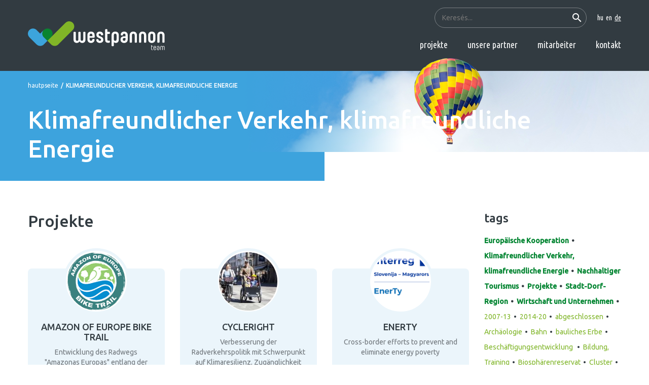

--- FILE ---
content_type: text/html; charset=UTF-8
request_url: https://www.westpannon.hu/de/tags/5-klimafreundlicher-verkehr-klimafreundliche-energie
body_size: 5957
content:
<!DOCTYPE html>
<html>
<head>
    <meta charset="utf-8"/>
    <meta http-equiv="Content-Language" content="de"/>
    <title>Klimafreundlicher Verkehr, klimafreundliche Energie | Westpannon Team</title>

        <meta name="keywords" content=""/>
    <meta name="description" content=""/>
    <meta name="copyright" content=""/>

    <meta name="csrf-token" content="bcoDqh6yRd4HYAgHDlK7XBWMA5LZ68BsA3b5fkCS">
    <meta name="viewport" content="width=device-width,initial-scale=1,maximum-scale=1.0">
    <link href="https://fonts.googleapis.com/css2?family=Ubuntu+Condensed&family=Ubuntu:wght@400;500&display=swap"
          rel="stylesheet">

            <meta property="og:url" content="https://www.westpannon.hu/de/tags/5-klimafreundlicher-verkehr-klimafreundliche-energie"/>
        <meta property="og:type" content="website"/>
                            
    <script type="text/javascript">
        var ROOT = 'https://www.westpannon.hu/';
        var LANG = 'de';
        var DEFAULT_LANG = 'hu';
        var MEDIA = 'https://www.westpannon.hu/images';
        var LOGGED_IN = false;
        var IS_CHECKED_SOCIAL_LOGIN = false;
            </script>
    
    <script data-cookieconsent="ignore">
        window.dataLayer = window.dataLayer || [];

        function gtag() {
            dataLayer.push(arguments);
        }

        window.gtag = gtag;
        gtag("consent", "default", {
            ad_user_data: "denied",
            ad_personalization: "denied",
            ad_storage: "denied",
            analytics_storage: "denied",
            functionality_storage: "denied",
            personalization_storage: "denied",
            security_storage: "granted",
            wait_for_update: 500,
        });
        gtag("set", "ads_data_redaction", true);
        gtag("set", "url_passthrough", true);
        gtag('js', new Date());
        gtag('config', 'GTM-NJ5GSX5');
    </script>

    <script async src="https://www.googletagmanager.com/gtag/js?id=GTM-NJ5GSX5" data-category="analytics"></script>

    <script src="https://cdn.jsdelivr.net/npm/jquery@3.5.1/dist/jquery.min.js"></script>

    <link rel="stylesheet" href="https://cdn.jsdelivr.net/gh/fancyapps/fancybox@3.5.7/dist/jquery.fancybox.min.css"/>
    <script src="https://cdn.jsdelivr.net/gh/fancyapps/fancybox@3.5.7/dist/jquery.fancybox.min.js"></script>

    <link rel="stylesheet" href="/css/app.css">

</head>

<body>
<noscript>
    <iframe src="https://www.googletagmanager.com/ns.html?id=GTM-NJ5GSX5"
            height="0" width="0" style="display:none;visibility:hidden"></iframe>
</noscript>
<script>
    dataLayer = [];
</script>

<div id="fb-root"></div>
<script data-category="analytics">(function (d, s, id) {
        var js, fjs = d.getElementsByTagName(s)[0];
        if (d.getElementById(id)) return;
        js = d.createElement(s);
        js.id = id;
        js.src = "//connect.facebook.net/hu_HU/sdk.js#xfbml=1&version=v2.12&appId=956326457805308";
        fjs.parentNode.insertBefore(js, fjs);
    }(document, 'script', 'facebook-jssdk'));
</script>

<div id="app">

    <header>
   <div class="container">
      <div class="row">
         <div class="col-12 d-flex align-items-center justify-content-between">
            <a href="https://www.westpannon.hu/" class="logo"></a>
            <div class="d-none d-lg-flex flex-column align-items-end justify-content-start w-100" id="navbar">
               <div class="langs text-md-right">
                  <form action="https://www.westpannon.hu/de/search" autocomplete="off">
                     <input type="search" name="term" placeholder="Keresés...">
                     <button><i class="material-icons">search</i></button>
                  </form>
                  <a href="https://www.westpannon.hu/" >hu</a>
                  <a href="https://www.westpannon.hu/en" >en</a>
                  <a href="https://www.westpannon.hu/de" class="active">de</a>
               </div>
               <nav class="navbar-expand-lg text-md-right">
                  <a href="https://www.westpannon.hu/de/projects">Projekte</a>
                                    <a href="https://www.westpannon.hu/de/partners">Unsere Partner</a>
                  <a href="https://www.westpannon.hu/de/employees">Mitarbeiter</a>
                  <a href="https://www.westpannon.hu/de/contact">Kontakt</a>
               </nav>
            </div>
            <button class="hambbutton d-lg-none" type="button" data-toggle="collapse" data-target="#navbar" aria-controls="navbar" aria-expanded="false"><i class="material-icons"></i></button>
         </div>
      </div>
   </div>
</header>

    
    <section class="titlesection">
    <div class="container">
        <div class="row">
            <div class="col-12">
                <div class="breadcrumb">
                    <a href="https://www.westpannon.hu/de">Hautpseite</a><i>/</i>
                    <span>Klimafreundlicher Verkehr, klimafreundliche Energie</span>
                </div>
                <h1>Klimafreundlicher Verkehr, klimafreundliche Energie</h1>
            </div>
        </div>
    </div>
</section>
    
    <section class="content">
        <div class="container">
            <div class="row mobileReverse">
                <div class="col-lg-9">
                    
                    <h2 class="bigger py-0">Projekte</h2>
                    <div class="row projectList">
                                                    <div class="col-md-6 col-lg-4">
                                <a href="https://www.westpannon.hu/de/projects/amazon-of-europe-bike-trail" class="projectListitem">
                                <span class="imageContainer">
                                    <img src="/userfiles/d/7/d714b6d4eff3b9d6377a0a6cdd7c4044_thumb_130x130.png" alt="">
                                </span>
                                    <span class="title">Amazon of Europe Bike Trail</span>
                                    <span>Entwicklung des Radwegs &quot;Amazonas Europas&quot; entlang der Flüsse Mura, Drau und Donau</span>
                                </a>
                            </div>
                                                    <div class="col-md-6 col-lg-4">
                                <a href="https://www.westpannon.hu/de/projects/cycleright" class="projectListitem">
                                <span class="imageContainer">
                                    <img src="/userfiles/9/2/928887fbde7595696860cf2c0854f250_thumb_130x130.jpg" alt="">
                                </span>
                                    <span class="title">CycleRight</span>
                                    <span>Verbesserung der Radverkehrspolitik mit Schwerpunkt auf Klimaresilienz, Zugänglichkeit und Sicherheit</span>
                                </a>
                            </div>
                                                    <div class="col-md-6 col-lg-4">
                                <a href="https://www.westpannon.hu/de/projects/enerty" class="projectListitem">
                                <span class="imageContainer">
                                    <img src="/userfiles/a/0/a0085fdd519841710e1f6cdf93d6adb3_thumb_130x130.png" alt="">
                                </span>
                                    <span class="title">EnerTy</span>
                                    <span>Cross-border efforts to prevent and eliminate energy poverty</span>
                                </a>
                            </div>
                                                    <div class="col-md-6 col-lg-4">
                                <a href="https://www.westpannon.hu/de/projects/eu-cycle" class="projectListitem">
                                <span class="imageContainer">
                                    <img src="/userfiles/3/c/3c56b5b3dadad283cb61fadc40bd17db_thumb_130x130.jpg" alt="">
                                </span>
                                    <span class="title">EU CYCLE</span>
                                    <span>Radfahren für Entwicklung, Wachstum und Lebensqualität in europäischen Regionen</span>
                                </a>
                            </div>
                                                    <div class="col-md-6 col-lg-4">
                                <a href="https://www.westpannon.hu/de/projects/eurufu" class="projectListitem">
                                <span class="imageContainer">
                                    <img src="/userfiles/8/2/82bca8d7954c95fbdc9a0dc807a441f4_thumb_130x130.png" alt="">
                                </span>
                                    <span class="title">EURUFU</span>
                                    <span>Erfassung des Potenzials ländlicher Gebiete</span>
                                </a>
                            </div>
                                                    <div class="col-md-6 col-lg-4">
                                <a href="https://www.westpannon.hu/de/projects/green-lamis" class="projectListitem">
                                <span class="imageContainer">
                                    <img src="/userfiles/e/2/e2f0fe896aa0242bf54f96dee0e6aa69_thumb_130x130.jpg" alt="">
                                </span>
                                    <span class="title">Green LaMiS</span>
                                    <span>Greening the last mile of public home services delivery</span>
                                </a>
                            </div>
                                                    <div class="col-md-6 col-lg-4">
                                <a href="https://www.westpannon.hu/de/projects/green-line" class="projectListitem">
                                <span class="imageContainer">
                                    <img src="/userfiles/7/0/702855d28bd9e85bc065163c0dd38d05_thumb_130x130.jpg" alt="">
                                </span>
                                    <span class="title">Green Line</span>
                                    <span>Kenntnis- und Erfahrungsübergabe in den Bereichen des Umweltschutzes, der Energieeffizienz und der Nutzung der Erneuerbaren Energie</span>
                                </a>
                            </div>
                                                    <div class="col-md-6 col-lg-4">
                                <a href="https://www.westpannon.hu/de/projects/icc-ironcurtaincycling" class="projectListitem">
                                <span class="imageContainer">
                                    <img src="/userfiles/4/9/4929762214274c49d7d9d37ec0174fd7_thumb_130x130.jpg" alt="">
                                </span>
                                    <span class="title">ICC - IronCurtainCycling</span>
                                    <span>Etablierung eines gemeinsamen Radreiseziels für die Integration des durch den Eisernen Vorhang geteilten Grenzgebiets</span>
                                </a>
                            </div>
                                                    <div class="col-md-6 col-lg-4">
                                <a href="https://www.westpannon.hu/de/projects/icte" class="projectListitem">
                                <span class="imageContainer">
                                    <img src="/userfiles/6/d/6d7567629e10e227388edc6537a0af15_thumb_130x130.jpg" alt="">
                                </span>
                                    <span class="title">ICTE</span>
                                    <span>Entwicklung von Werbung und Kommunikation entlang des Radweges Eurovelo 13 - Eiserner Vorhang</span>
                                </a>
                            </div>
                                                    <div class="col-md-6 col-lg-4">
                                <a href="https://www.westpannon.hu/de/projects/iron-curtain-trail" class="projectListitem">
                                <span class="imageContainer">
                                    <img src="/userfiles/a/f/af8928a2db1f3d95ba3f1f132cfbb1fd_thumb_130x130.jpg" alt="">
                                </span>
                                    <span class="title">Iron Curtain Trail</span>
                                    <span>Nachhaltige Mobilität entlang des Radweges Eurovelo 13 - Eiserner Vorhang</span>
                                </a>
                            </div>
                                                    <div class="col-md-6 col-lg-4">
                                <a href="https://www.westpannon.hu/de/projects/mog" class="projectListitem">
                                <span class="imageContainer">
                                    <img src="/userfiles/4/c/4c3ca76ff388dcf4a0d9bba3e7a51e85_thumb_130x130.jpg" alt="">
                                </span>
                                    <span class="title">MOG</span>
                                    <span>Verbesserung der Effizienz der Planung regionaler Entwicklungspolitiken für einen nachhaltigen Verkehr in ländlichen Gebieten</span>
                                </a>
                            </div>
                                                    <div class="col-md-6 col-lg-4">
                                <a href="https://www.westpannon.hu/de/projects/panactive" class="projectListitem">
                                <span class="imageContainer">
                                    <img src="/userfiles/2/0/2067b1f9793fa3e5bae17c53c4aec40f_thumb_130x130.jpg" alt="">
                                </span>
                                    <span class="title">PanActive</span>
                                    <span>Das Ziel des Projektes Active Pannonia ist es, die Akzeptanz des Radfahrens und Fußverkehrs in der österreichisch-ungarischen Grenzregion zu steigern.</span>
                                </a>
                            </div>
                                                    <div class="col-md-6 col-lg-4">
                                <a href="https://www.westpannon.hu/de/projects/rures" class="projectListitem">
                                <span class="imageContainer">
                                    <img src="/userfiles/7/b/7b26475fa74bf995859dfdd43a7244a9_thumb_130x130.jpg" alt="">
                                </span>
                                    <span class="title">RURES</span>
                                    <span>Förderung der nachhaltigen Nutzung erneuerbarer Energiequellen und der Energieeffizienz in ländlichen Gebieten</span>
                                </a>
                            </div>
                                                    <div class="col-md-6 col-lg-4">
                                <a href="https://www.westpannon.hu/de/projects/seta" class="projectListitem">
                                <span class="imageContainer">
                                    <img src="/userfiles/b/9/b902f498278cdcd52ba3dd7540da0cbb_thumb_130x130.jpg" alt="">
                                </span>
                                    <span class="title">SETA</span>
                                    <span>Bericht über sozioökonomische und ökologische Bewertungen des Eisenbahnkorridors von Wien zu den kroatischen Küstenhäfen</span>
                                </a>
                            </div>
                                                    <div class="col-md-6 col-lg-4">
                                <a href="https://www.westpannon.hu/de/projects/smart-pannonia" class="projectListitem">
                                <span class="imageContainer">
                                    <img src="/userfiles/2/d/2d9d41d3627a20f15124f1c3e725ee85_thumb_130x130.jpg" alt="">
                                </span>
                                    <span class="title">SMART Pannonia</span>
                                    <span>Nachhaltige Mobilität und Zugänglichkeit für den regionalen Verkehr im Burgenland und in Westungarn</span>
                                </a>
                            </div>
                                                    <div class="col-md-6 col-lg-4">
                                <a href="https://www.westpannon.hu/de/projects/smooty" class="projectListitem">
                                <span class="imageContainer">
                                    <img src="/userfiles/0/a/0a84da9e1df841040e0babce42d53a5f_thumb_130x130.jpg" alt="">
                                </span>
                                    <span class="title">SMOOTY</span>
                                    <span>Nachhaltige Mobilitätsstrategien in dünn besiedelten Gebieten</span>
                                </a>
                            </div>
                                                    <div class="col-md-6 col-lg-4">
                                <a href="https://www.westpannon.hu/de/projects/top-6-4-1-15-nachhaltige-stadtverkehrs-entwicklung" class="projectListitem">
                                <span class="imageContainer">
                                    <img src="/userfiles/d/a/da0eea07ee4d782e70af16e03a353320_thumb_130x130.jpg" alt="">
                                </span>
                                    <span class="title">TOP 6.4.1-15 Nachhaltige Stadtverkehrs- entwicklung</span>
                                    <span>Fahrradnetzplan und öffentlicher Fahrradsystemplan in der Stadt Szombathely</span>
                                </a>
                            </div>
                                                    <div class="col-md-6 col-lg-4">
                                <a href="https://www.westpannon.hu/de/projects/transdanube" class="projectListitem">
                                <span class="imageContainer">
                                    <img src="/userfiles/c/9/c9947eee1a95d7e1c3e1094bc66a7108_thumb_130x130.jpg" alt="">
                                </span>
                                    <span class="title">Transdanube</span>
                                    <span>Nachhaltiger Verkehr und nachhaltige Mobilität in den touristischen Regionen entlang der Donau</span>
                                </a>
                            </div>
                                                    <div class="col-md-6 col-lg-4">
                                <a href="https://www.westpannon.hu/de/projects/transdanube-pearls" class="projectListitem">
                                <span class="imageContainer">
                                    <img src="/userfiles/d/9/d99874e67003b950b346824086295f75_thumb_130x130.jpg" alt="">
                                </span>
                                    <span class="title">TRANSDANUBE.PEARLS</span>
                                    <span>Nachhaltiges Verkehrssystem entlang der Donau</span>
                                </a>
                            </div>
                                                    <div class="col-md-6 col-lg-4">
                                <a href="https://www.westpannon.hu/de/projects/transhusk-plus" class="projectListitem">
                                <span class="imageContainer">
                                    <img src="/userfiles/5/a/5a8fbf255ece700d015499d5687c4067_thumb_130x130.jpg" alt="">
                                </span>
                                    <span class="title">TransHUSK Plus</span>
                                    <span>Entwicklung eines nachhaltigen Verkehrs im ungarischen und slowenischen Grenzgebiet</span>
                                </a>
                            </div>
                                            </div>
                    
                                    </div>
                
                <div class="col-lg-3">
    <div class="d-none d-md-block">
        <h3 class="pt-lg-0">Tags</h3>
        <div class="tags">
                                                                                                                                                                                                                                                                                                                                                                                                                                                                                                                                        <a style="font-weight: 700;color: #008430" href="https://www.westpannon.hu/de/tags/6-europaeische-kooperation">Europäische Kooperation</a>
                                                                                                                                                                                                                                                                                                                                                                                                                                                                                                                                                                                                                                            <a style="font-weight: 700;color: #008430" href="https://www.westpannon.hu/de/tags/5-klimafreundlicher-verkehr-klimafreundliche-energie">Klimafreundlicher Verkehr, klimafreundliche Energie</a>
                                                                                                                                                                                                                                    <a style="font-weight: 700;color: #008430" href="https://www.westpannon.hu/de/tags/3-nachhaltiger-tourismus">Nachhaltiger Tourismus</a>
                                                                                                                                                                                                                                                                <a style="font-weight: 700;color: #008430" href="https://www.westpannon.hu/de/tags/4-projekte">Projekte</a>
                                                                                                                                                                                                                                    <a style="font-weight: 700;color: #008430" href="https://www.westpannon.hu/de/tags/8-stadt-dorf-region">Stadt-Dorf-Region</a>
                                                                                                                                                                            <a style="font-weight: 700;color: #008430" href="https://www.westpannon.hu/de/tags/7-wirtschaft-und-unternehmen">Wirtschaft und Unternehmen</a>
                                                                        <a href="https://www.westpannon.hu/de/tags/21-2007-13">2007-13</a>
                                                            <a href="https://www.westpannon.hu/de/tags/22-2014-20">2014-20</a>
                                                            <a href="https://www.westpannon.hu/de/tags/75-abgeschlossen">abgeschlossen</a>
                                                            <a href="https://www.westpannon.hu/de/tags/69-archaeologie">Archäologie</a>
                                                            <a href="https://www.westpannon.hu/de/tags/72-bahn">Bahn</a>
                                                            <a href="https://www.westpannon.hu/de/tags/51-bauliches-erbe">bauliches Erbe</a>
                                                            <a href="https://www.westpannon.hu/de/tags/35-beschaeftigungsentwicklung">Beschäftigungsentwicklung </a>
                                                            <a href="https://www.westpannon.hu/de/tags/43-bildung-training">Bildung, Training</a>
                                                            <a href="https://www.westpannon.hu/de/tags/47-biosphaerenreservat">Biosphärenreservat</a>
                                                            <a href="https://www.westpannon.hu/de/tags/39-cluster">Cluster</a>
                                                            <a href="https://www.westpannon.hu/de/tags/32-cosme">cosme</a>
                                                            <a href="https://www.westpannon.hu/de/tags/48-crowdfunding">Crowdfunding</a>
                                                            <a href="https://www.westpannon.hu/de/tags/33-digitalisierung">Digitalisierung</a>
                                                            <a href="https://www.westpannon.hu/de/tags/49-ecf">ECF</a>
                                                            <a href="https://www.westpannon.hu/de/tags/50-energieeffizienz">Energieeffizienz</a>
                                                            <a href="https://www.westpannon.hu/de/tags/46-entwicklung-des-laendlichen-raums">Entwicklung des ländlichen Raums</a>
                                                            <a href="https://www.westpannon.hu/de/tags/41-erneuerbare-energie">erneuerbare Energie</a>
                                                                                        <a href="https://www.westpannon.hu/de/tags/34-eurovelo">eurovelo</a>
                                                            <a href="https://www.westpannon.hu/de/tags/73-expertenauftrag">Expertenauftrag</a>
                                                            <a href="https://www.westpannon.hu/de/tags/61-gemeinschaftsfinanzierung">Gemeinschaftsfinanzierung</a>
                                                            <a href="https://www.westpannon.hu/de/tags/53-geothermische-energie">geothermische Energie</a>
                                                            <a href="https://www.westpannon.hu/de/tags/71-geschichte">Geschichte</a>
                                                            <a href="https://www.westpannon.hu/de/tags/19-grenzuberschreitend">grenzüberschreitend</a>
                                                            <a href="https://www.westpannon.hu/de/tags/55-hnaic">HNAIC</a>
                                                            <a href="https://www.westpannon.hu/de/tags/70-immaterielles-kulturerbe">immaterielles Kulturerbe</a>
                                                            <a href="https://www.westpannon.hu/de/tags/56-industrie-4-0">Industrie 4.0</a>
                                                            <a href="https://www.westpannon.hu/de/tags/37-innovation">Innovation</a>
                                                            <a href="https://www.westpannon.hu/de/tags/52-interessenvertretung">Interessenvertretung</a>
                                                            <a href="https://www.westpannon.hu/de/tags/23-interreg-4c">interreg 4c</a>
                                                            <a href="https://www.westpannon.hu/de/tags/28-interreg-at-hu">interreg at-hu</a>
                                                            <a href="https://www.westpannon.hu/de/tags/26-interreg-central">interreg central</a>
                                                            <a href="https://www.westpannon.hu/de/tags/27-interreg-danube">interreg danube</a>
                                                            <a href="https://www.westpannon.hu/de/tags/25-interreg-europe">interreg europe</a>
                                                            <a href="https://www.westpannon.hu/de/tags/24-interreg-see">interreg SEE</a>
                                                            <a href="https://www.westpannon.hu/de/tags/29-interreg-si-hu">interreg si-hu</a>
                                                            <a href="https://www.westpannon.hu/de/tags/30-interreg-sk-hu">interreg sk-hu</a>
                                                            <a href="https://www.westpannon.hu/de/tags/57-kalkulator">Kalkulator</a>
                                                                                        <a href="https://www.westpannon.hu/de/tags/59-kohaesionspolitik">Kohäsionspolitik</a>
                                                            <a href="https://www.westpannon.hu/de/tags/15-kommunikationspartner">Kommunikationspartner</a>
                                                            <a href="https://www.westpannon.hu/de/tags/17-leadpartner">Leadpartner</a>
                                                            <a href="https://www.westpannon.hu/de/tags/63-mint">MINT</a>
                                                            <a href="https://www.westpannon.hu/de/tags/62-monitoring">Monitoring</a>
                                                            <a href="https://www.westpannon.hu/de/tags/64-museum">Museum</a>
                                                                                        <a href="https://www.westpannon.hu/de/tags/20-national">national</a>
                                                            <a href="https://www.westpannon.hu/de/tags/65-natura-2000">Natura 2000</a>
                                                            <a href="https://www.westpannon.hu/de/tags/36-netzwerke">Netzwerke</a>
                                                            <a href="https://www.westpannon.hu/de/tags/67-panac">PANAC</a>
                                                            <a href="https://www.westpannon.hu/de/tags/68-pilot">Pilot</a>
                                                            <a href="https://www.westpannon.hu/de/tags/14-praesidentschaft">Präsidentschaft</a>
                                                            <a href="https://www.westpannon.hu/de/tags/74-projekt-in-umsetzung">Projekt in Umsetzung</a>
                                                                                        <a href="https://www.westpannon.hu/de/tags/54-raaberbahn">Raaberbahn</a>
                                                            <a href="https://www.westpannon.hu/de/tags/38-radfahren">Radfahren</a>
                                                            <a href="https://www.westpannon.hu/de/tags/58-radwegentwicklung">Radwegentwicklung</a>
                                                            <a href="https://www.westpannon.hu/de/tags/45-regionalentwicklung">Regionalentwicklung</a>
                                                            <a href="https://www.westpannon.hu/de/tags/42-sprachentwicklung">Sprachentwicklung</a>
                                                            <a href="https://www.westpannon.hu/de/tags/66-sprachentwicklung">Sprachentwicklung</a>
                                                                                        <a href="https://www.westpannon.hu/de/tags/44-strategie">Strategie</a>
                                                            <a href="https://www.westpannon.hu/de/tags/18-transnational">transnational</a>
                                                            <a href="https://www.westpannon.hu/de/tags/40-verkehr">Verkehr</a>
                                                            <a href="https://www.westpannon.hu/de/tags/60-verkehrssicherheit">Verkehrssicherheit</a>
                                                                </div>
    </div>
    <div class="d-block d-md-none">
        <div class="dropdown w-100 stayFocused">
            <button id="userDropdownButton" class="btn btn-primary w-100 mb-3" data-toggle="dropdown" aria-haspopup="true" aria-expanded="false">szűres</button>
            <div class="dropdown-menu" aria-labelledby="userDropdownButton">
                <div class="tags">
                                            <a href="https://www.westpannon.hu/de/tags/21-2007-13">2007-13</a>
                                            <a href="https://www.westpannon.hu/de/tags/22-2014-20">2014-20</a>
                                            <a href="https://www.westpannon.hu/de/tags/75-abgeschlossen">abgeschlossen</a>
                                            <a href="https://www.westpannon.hu/de/tags/69-archaeologie">Archäologie</a>
                                            <a href="https://www.westpannon.hu/de/tags/72-bahn">Bahn</a>
                                            <a href="https://www.westpannon.hu/de/tags/51-bauliches-erbe">bauliches Erbe</a>
                                            <a href="https://www.westpannon.hu/de/tags/35-beschaeftigungsentwicklung">Beschäftigungsentwicklung </a>
                                            <a href="https://www.westpannon.hu/de/tags/43-bildung-training">Bildung, Training</a>
                                            <a href="https://www.westpannon.hu/de/tags/47-biosphaerenreservat">Biosphärenreservat</a>
                                            <a href="https://www.westpannon.hu/de/tags/39-cluster">Cluster</a>
                                            <a href="https://www.westpannon.hu/de/tags/32-cosme">cosme</a>
                                            <a href="https://www.westpannon.hu/de/tags/48-crowdfunding">Crowdfunding</a>
                                            <a href="https://www.westpannon.hu/de/tags/33-digitalisierung">Digitalisierung</a>
                                            <a href="https://www.westpannon.hu/de/tags/49-ecf">ECF</a>
                                            <a href="https://www.westpannon.hu/de/tags/50-energieeffizienz">Energieeffizienz</a>
                                            <a href="https://www.westpannon.hu/de/tags/46-entwicklung-des-laendlichen-raums">Entwicklung des ländlichen Raums</a>
                                            <a href="https://www.westpannon.hu/de/tags/41-erneuerbare-energie">erneuerbare Energie</a>
                                            <a href="https://www.westpannon.hu/de/tags/6-europaeische-kooperation">Europäische Kooperation</a>
                                            <a href="https://www.westpannon.hu/de/tags/34-eurovelo">eurovelo</a>
                                            <a href="https://www.westpannon.hu/de/tags/73-expertenauftrag">Expertenauftrag</a>
                                            <a href="https://www.westpannon.hu/de/tags/61-gemeinschaftsfinanzierung">Gemeinschaftsfinanzierung</a>
                                            <a href="https://www.westpannon.hu/de/tags/53-geothermische-energie">geothermische Energie</a>
                                            <a href="https://www.westpannon.hu/de/tags/71-geschichte">Geschichte</a>
                                            <a href="https://www.westpannon.hu/de/tags/19-grenzuberschreitend">grenzüberschreitend</a>
                                            <a href="https://www.westpannon.hu/de/tags/55-hnaic">HNAIC</a>
                                            <a href="https://www.westpannon.hu/de/tags/70-immaterielles-kulturerbe">immaterielles Kulturerbe</a>
                                            <a href="https://www.westpannon.hu/de/tags/56-industrie-4-0">Industrie 4.0</a>
                                            <a href="https://www.westpannon.hu/de/tags/37-innovation">Innovation</a>
                                            <a href="https://www.westpannon.hu/de/tags/52-interessenvertretung">Interessenvertretung</a>
                                            <a href="https://www.westpannon.hu/de/tags/23-interreg-4c">interreg 4c</a>
                                            <a href="https://www.westpannon.hu/de/tags/28-interreg-at-hu">interreg at-hu</a>
                                            <a href="https://www.westpannon.hu/de/tags/26-interreg-central">interreg central</a>
                                            <a href="https://www.westpannon.hu/de/tags/27-interreg-danube">interreg danube</a>
                                            <a href="https://www.westpannon.hu/de/tags/25-interreg-europe">interreg europe</a>
                                            <a href="https://www.westpannon.hu/de/tags/24-interreg-see">interreg SEE</a>
                                            <a href="https://www.westpannon.hu/de/tags/29-interreg-si-hu">interreg si-hu</a>
                                            <a href="https://www.westpannon.hu/de/tags/30-interreg-sk-hu">interreg sk-hu</a>
                                            <a href="https://www.westpannon.hu/de/tags/57-kalkulator">Kalkulator</a>
                                            <a href="https://www.westpannon.hu/de/tags/5-klimafreundlicher-verkehr-klimafreundliche-energie">Klimafreundlicher Verkehr, klimafreundliche Energie</a>
                                            <a href="https://www.westpannon.hu/de/tags/59-kohaesionspolitik">Kohäsionspolitik</a>
                                            <a href="https://www.westpannon.hu/de/tags/15-kommunikationspartner">Kommunikationspartner</a>
                                            <a href="https://www.westpannon.hu/de/tags/17-leadpartner">Leadpartner</a>
                                            <a href="https://www.westpannon.hu/de/tags/63-mint">MINT</a>
                                            <a href="https://www.westpannon.hu/de/tags/62-monitoring">Monitoring</a>
                                            <a href="https://www.westpannon.hu/de/tags/64-museum">Museum</a>
                                            <a href="https://www.westpannon.hu/de/tags/3-nachhaltiger-tourismus">Nachhaltiger Tourismus</a>
                                            <a href="https://www.westpannon.hu/de/tags/20-national">national</a>
                                            <a href="https://www.westpannon.hu/de/tags/65-natura-2000">Natura 2000</a>
                                            <a href="https://www.westpannon.hu/de/tags/36-netzwerke">Netzwerke</a>
                                            <a href="https://www.westpannon.hu/de/tags/67-panac">PANAC</a>
                                            <a href="https://www.westpannon.hu/de/tags/68-pilot">Pilot</a>
                                            <a href="https://www.westpannon.hu/de/tags/14-praesidentschaft">Präsidentschaft</a>
                                            <a href="https://www.westpannon.hu/de/tags/74-projekt-in-umsetzung">Projekt in Umsetzung</a>
                                            <a href="https://www.westpannon.hu/de/tags/4-projekte">Projekte</a>
                                            <a href="https://www.westpannon.hu/de/tags/54-raaberbahn">Raaberbahn</a>
                                            <a href="https://www.westpannon.hu/de/tags/38-radfahren">Radfahren</a>
                                            <a href="https://www.westpannon.hu/de/tags/58-radwegentwicklung">Radwegentwicklung</a>
                                            <a href="https://www.westpannon.hu/de/tags/45-regionalentwicklung">Regionalentwicklung</a>
                                            <a href="https://www.westpannon.hu/de/tags/42-sprachentwicklung">Sprachentwicklung</a>
                                            <a href="https://www.westpannon.hu/de/tags/66-sprachentwicklung">Sprachentwicklung</a>
                                            <a href="https://www.westpannon.hu/de/tags/8-stadt-dorf-region">Stadt-Dorf-Region</a>
                                            <a href="https://www.westpannon.hu/de/tags/44-strategie">Strategie</a>
                                            <a href="https://www.westpannon.hu/de/tags/18-transnational">transnational</a>
                                            <a href="https://www.westpannon.hu/de/tags/40-verkehr">Verkehr</a>
                                            <a href="https://www.westpannon.hu/de/tags/60-verkehrssicherheit">Verkehrssicherheit</a>
                                            <a href="https://www.westpannon.hu/de/tags/7-wirtschaft-und-unternehmen">Wirtschaft und Unternehmen</a>
                                    </div>
            </div>
        </div>
    </div>
</div>
                
            </div>
        </div>
    </section>


    <footer>
    <div class="container">
        <div class="row">
            <div class="col-lg-6 d-flex">
                <img src="/images/westpannon_allo.svg" alt="" class="logo">
                <div>
                    <h4>Westpannon Regional and Economic Development Public Nonprofit Ltd.</h4>
                    <p>9700 Szombathely, Horváth Boldizsár krt. 9.<br>
                        Phone: 06/94/500-495, Fax: 06/94/500-496<br>
                        E-mail: <a href="mailto:info@westpannon.hu">info@westpannon.hu</a>
                    </p>
                </div>
            </div>
            <div class="col-lg-6 text-center pt-4 pt-lg-0 text-lg-right footermenu">
                <a href="https://www.westpannon.hu/de">Hautpseite</a>
                <a href="https://www.westpannon.hu/de/projects">Projekte</a>
                                <a href="https://www.westpannon.hu/de/partners">Unsere Partner</a>
                <a href="https://www.westpannon.hu/de/employees">Mitarbeiter</a>
                <a href="https://www.westpannon.hu/de/contact">Kontakt</a>
                <div>
                    <a href=""></a>
                    <a href="adatvedelem">Datenschutzerklärung</a>
                    <a href="felhasznalasi-feltetelek">Nutzungsbedingungen</a>
                    <a href="impresszum">Impressum</a>
                    <a data-cc="show-preferencesModal">Sütik</a>
                </div>
                <p>©2020 west-pannon nonprofit ltd. | Alle Rechte vorbehalten | <a href="http://chrome.hu" target="_blank"><img src="/images/chrome-zold-rovid.svg" alt="Chrome-Soft Kft." width="50" height="10"></a></p>
            </div>
        </div>
    </div>
</footer>
</div>

<script src="/js/app.js" type="text/javascript"></script>

</body>
</html>
